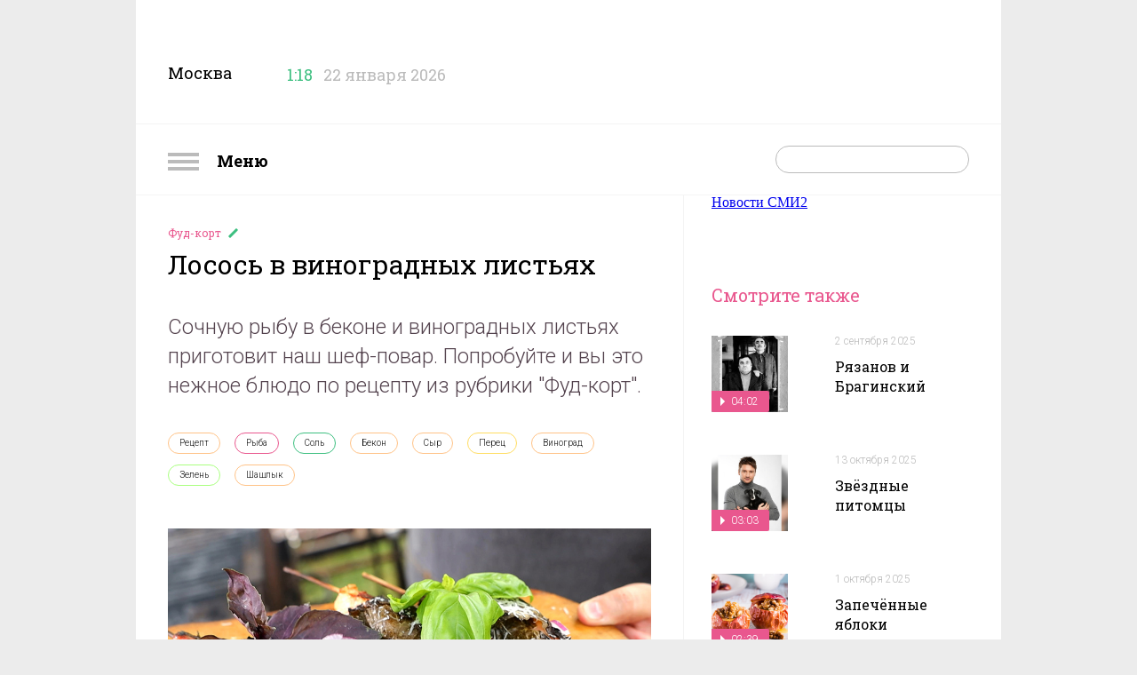

--- FILE ---
content_type: text/html; charset=utf-8
request_url: https://nastroenie.tv/episode/189903
body_size: 11282
content:
<!DOCTYPE html>
<html prefix="og: http://ogp.me/ns#
              video: http://ogp.me/ns/video#
              ya: http://webmaster.yandex.ru/vocabularies/" >
<head>
    <meta charset="utf-8">
    <title>Лосось в виноградных листьях : Включи настроение</title>    <meta name="viewport" content="width=device-width, initial-scale=1.0, maximum-scale=1.0, user-scalable=no">
    <meta name="yandex-verification" content="5c1a83344b054200" />
    <link rel="shortcut icon" href="//static.nastroenie.tv/i/favicon.ico" type="image/x-icon">
    <link rel="apple-touch-icon" href="//static.nastroenie.tv/i/apple-touch-icon-152.png">
    <link rel="apple-touch-icon" sizes="76x76" href="//static.nastroenie.tv/i/apple-touch-icon-76.png">
    <link rel="apple-touch-icon" sizes="120x120" href="//static.nastroenie.tv/i/apple-touch-icon-120.png">
    <link rel="apple-touch-icon" sizes="152x152" href="//static.nastroenie.tv/i/apple-touch-icon-152.png">
    <link href="//fonts.googleapis.com/css?family=Roboto+Slab:400,700,300,100&subset=latin,cyrillic-ext" rel="stylesheet" type="text/css">
    <link href="//fonts.googleapis.com/css?family=Roboto:400,300,700&subset=latin,cyrillic-ext" rel="stylesheet" type="text/css">
    <link href="//static.nastroenie.tv/css/main.css?v=3.5" rel="stylesheet">
    <script src="//static.nastroenie.tv/js/afrsasync.js"></script>
    <script src="//static.nastroenie.tv/js/adfox.asyn.code.scroll.js"></script>

	    
    <meta name="keywords" content="Рецепт,Рыба,Соль,Бекон,Сыр,Перец,Виноград,Зелень,Шашлык," >
<meta name="description" content="Сочную рыбу в беконе и виноградных листьях приготовит наш шеф-повар. Попробуйте и вы это нежное блюдо по рецепту из рубрики &quot;Фуд-корт&quot;." >
<meta property="og:site_name" content="nastroenie.tv" >
<meta property="og:url" content="https://nastroenie.tv/episode/189903" >
<meta property="og:title" content="Лосось в виноградных листьях" >
<meta property="og:description" content="Сочную рыбу в беконе и виноградных листьях приготовит наш шеф-повар. Попробуйте и вы это нежное блюдо по рецепту из рубрики &quot;Фуд-корт&quot;." >
<meta property="og:image" content="https://cdn.tvc.ru/pictures/mood/bw/760/47.jpg" >
<meta name="twitter:card" content="summary" >
<meta name="twitter:title" content="Лосось в виноградных листьях" >
<meta name="twitter:description" content="Сочную рыбу в беконе и виноградных листьях приготовит наш шеф-повар. Попробуйте и вы это нежное блюдо по рецепту из рубрики &quot;Фуд-корт&quot;." >
<meta name="twitter:image" content="https://cdn.tvc.ru/pictures/mood/bw/760/47.jpg" >
<meta property="og:type" content="website" >
	
    <script>window.yaContextCb = window.yaContextCb || []</script>
    <script src="https://yandex.ru/ads/system/context.js" async></script>
</head>
<style>.b-content-body{background:#fff;}</style>

<body class="g-hidden__x g-inner-bg">

<div class="b-menu">
    <h2 class="b-menu__header">
        <a class="show-menu" href="#">
            <i class="icon"></i>
            Меню
        </a>
    </h2>
    <ul class="b-menu__list">
                <li class="b-menu__item">
            <a class="link" href="/menu/123">
              Астропрогноз            </a>
        </li>
                <li class="b-menu__item">
            <a class="link" href="/menu/38">
              Без всякой химии            </a>
        </li>
                <li class="b-menu__item">
            <a class="link" href="/menu/97">
              Быстрая зарядка            </a>
        </li>
                <li class="b-menu__item">
            <a class="link" href="/menu/110">
              В лучших традициях            </a>
        </li>
                <li class="b-menu__item">
            <a class="link" href="/menu/43">
              Важно знать            </a>
        </li>
                <li class="b-menu__item">
            <a class="link" href="/menu/118">
              Вероятно, факт            </a>
        </li>
                <li class="b-menu__item">
            <a class="link" href="/menu/71">
              Главный экспонат            </a>
        </li>
                <li class="b-menu__item">
            <a class="link" href="/menu/69">
              Гороскоп настроения            </a>
        </li>
                <li class="b-menu__item">
            <a class="link" href="/menu/125">
              Двойной успех            </a>
        </li>
                <li class="b-menu__item">
            <a class="link" href="/menu/107">
              Достать звезду            </a>
        </li>
                <li class="b-menu__item">
            <a class="link" href="/menu/131">
              Драгоценная история            </a>
        </li>
                <li class="b-menu__item">
            <a class="link" href="/menu/89">
              Еда с историей            </a>
        </li>
                <li class="b-menu__item">
            <a class="link" href="/menu/124">
              Женщина за рулём            </a>
        </li>
                <li class="b-menu__item">
            <a class="link" href="/menu/121">
              Жизнь замечательных вещей            </a>
        </li>
                <li class="b-menu__item">
            <a class="link" href="/menu/130">
              Жизнь замечательных зверей            </a>
        </li>
                <li class="b-menu__item">
            <a class="link" href="/menu/72">
              Жизнь ПП            </a>
        </li>
                <li class="b-menu__item">
            <a class="link" href="/menu/112">
              Звёздные истории            </a>
        </li>
                <li class="b-menu__item">
            <a class="link" href="/menu/76">
              Звёздный развод            </a>
        </li>
                <li class="b-menu__item">
            <a class="link" href="/menu/20">
              Звёздный рейтинг            </a>
        </li>
                <li class="b-menu__item">
            <a class="link" href="/menu/120">
              Звёздный тренд            </a>
        </li>
                <li class="b-menu__item">
            <a class="link" href="/menu/126">
              Звездопад            </a>
        </li>
                <li class="b-menu__item">
            <a class="link" href="/menu/127">
              Звёзды в сети            </a>
        </li>
                <li class="b-menu__item">
            <a class="link" href="/menu/129">
              Зоошпаргалка            </a>
        </li>
                <li class="b-menu__item">
            <a class="link" href="/menu/81">
              Кинодетали            </a>
        </li>
                <li class="b-menu__item">
            <a class="link" href="/menu/84">
              Крупным планом            </a>
        </li>
                <li class="b-menu__item">
            <a class="link" href="/menu/122">
              Курьёз-экспресс            </a>
        </li>
                <li class="b-menu__item">
            <a class="link" href="/menu/103">
              Личное дело            </a>
        </li>
                <li class="b-menu__item">
            <a class="link" href="/menu/22">
              Люди настроения            </a>
        </li>
                <li class="b-menu__item">
            <a class="link" href="/menu/92">
              Маршрут построен            </a>
        </li>
                <li class="b-menu__item">
            <a class="link" href="/menu/106">
              Мелким шрифтом            </a>
        </li>
                <li class="b-menu__item">
            <a class="link" href="/menu/114">
              Москва: история успеха            </a>
        </li>
                <li class="b-menu__item">
            <a class="link" href="/menu/36">
              Найди друга            </a>
        </li>
                <li class="b-menu__item">
            <a class="link" href="/menu/11">
              Настройся на здоровье            </a>
        </li>
                <li class="b-menu__item">
            <a class="link" href="/menu/128">
              Номер 1            </a>
        </li>
                <li class="b-menu__item">
            <a class="link" href="/menu/90">
              По кадрам            </a>
        </li>
                <li class="b-menu__item">
            <a class="link" href="/menu/8">
              Полезная экономика            </a>
        </li>
                <li class="b-menu__item">
            <a class="link" href="/menu/21">
              Популярная наука            </a>
        </li>
                <li class="b-menu__item">
            <a class="link" href="/menu/35">
              Проверка слуха            </a>
        </li>
                <li class="b-menu__item">
            <a class="link" href="/menu/70">
              Ретрокалендарь            </a>
        </li>
                <li class="b-menu__item">
            <a class="link" href="/menu/117">
              Смехозарядка            </a>
        </li>
                <li class="b-menu__item">
            <a class="link" href="/menu/105">
              Советы с настроением            </a>
        </li>
                <li class="b-menu__item">
            <a class="link" href="/menu/119">
              Сов. несекретно            </a>
        </li>
                <li class="b-menu__item">
            <a class="link" href="/menu/108">
              Топ настроения            </a>
        </li>
                <li class="b-menu__item">
            <a class="link" href="/menu/27">
              Удачное настроение            </a>
        </li>
                <li class="b-menu__item">
            <a class="link" href="/menu/67">
              Фуд-корт            </a>
        </li>
                <li class="b-menu__item">
            <a class="link" href="/menu/52">
              Хит-просвет            </a>
        </li>
                <li class="b-menu__item">
            <a class="link" href="/menu/58">
              Шпаргалка            </a>
        </li>
                <li class="b-menu__item">
            <a class="link" href="/menu/115">
              ЭДАС – природный доктор для всей семьи            </a>
        </li>
                <li class="b-menu__item">
            <a class="link" href="/menu/16">
              Эксперты            </a>
        </li>
                <li class="b-menu__item">
            <a class="link" href="/menu/10">
              Это интересно            </a>
        </li>
            </ul>
</div>
<!--AdFox START-->
<!--tvc.ru-->
<!--Площадка: nastroenie.tv / * / *-->
<!--Тип баннера: Брендинг-->
<!--Расположение: верх страницы-->
<div id="adfox_15027994471343118"></div>
<script>
try {
    window.yaContextCb.push(()=>{
        Ya.adfoxCode.createAdaptive({
            ownerId: 220018,
            containerId: 'adfox_15027994471343118',
            params: {
                pp: 'g',
                ps: 'ccoj',
                p2: 'evrj'
            }
        }, ['desktop', 'tablet', 'phone'], {
            tabletWidth: 830,
            phoneWidth: 480,
            isAutoReloads: false
        })
    })
} catch (e) {
  console.error('try...catch: ' + e);
}
</script>

<div class="g-wide-banner top">
<!--AdFox START-->
<!--tvc.ru-->
<!--Площадка: nastroenie.tv / * / *-->
<!--Тип баннера: 1280*140-->
<!--Расположение: верх страницы-->
<div id="adfox_175922986545621321"></div>
<script>
try {
    window.yaContextCb.push(()=>{
        Ya.adfoxCode.createAdaptive({
            ownerId: 220018,
            containerId: 'adfox_175922986545621321',
            params: {
                pp: 'g',
                ps: 'ccoj',
                p2: 'jgvo'
            }
        }, ['desktop', 'tablet', 'phone'], {
            tabletWidth: 830,
            phoneWidth: 480,
            isAutoReloads: false
        })
    })
} catch (e) {
  console.error('try...catch: ' + e);
}
</script>
</div>
</div>

<div class="g-page-wrapper">

<!-- page-header -->
<div class="b-page-header">
    <div class="b-page-header__info">
        <span class="title">Москва</span>
        <span class="time" data-time="1769033881">
            <i class="icon"></i>
            <span class="clock">1:18</span>
        </span>
        <span class="date">22 января 2026</span>
    </div>
    <div class="b-page-header__soc">
        <a class="soc soc-vk" href="https://vk.com/nastroenietvc" target="_blank"></a>
        <a class="soc soc-ok" href="https://ok.ru/nastroenietvc" target="_blank"></a>
    </div>
    <div class="b-page-header__logo">
        <a class="logo" href="/"></a>
				
    </div>
    <div class="g-clear__all"></div>

</div>
<!-- /page-header -->
<!-- page_nav -->
<div class="b-nav">
    <div class="b-nav__menu">
        <a class="show-menu" href="#">
            <i class="icon"></i>
            Меню
        </a>
    </div>
    <div class="b-nav__search">
        <form action="/search" method="get">
            <span class="text-field">
                <input type="text" id="search-request" name="q" placeholder="">
                <input type="submit" value="">
            </span>
        </form>
    </div>
    <div class="b-nav__list">
        <a class="link" href="/page/about">О программе</a>
        <a class="link" href="/persons">Персоны</a>
        <a class="link" href="/page/contacts">Контакты</a>
        <a class="link" href="/page/reklama">Реклама</a>
    </div>
    <div class="g-clear__all"></div>
</div>
<!-- /page_nav -->

<!--AdFox START-->
<!--tvc.ru-->
<!--Площадка: nastroenie.tv / * / *-->
<!--Тип баннера: Брендинг-->
<!--Расположение: середина страницы-->
<div id="adfox_150279947098029160"></div>
<script>
try {
    window.yaContextCb.push(()=>{
        Ya.adfoxCode.createAdaptive({
            ownerId: 220018,
            containerId: 'adfox_150279947098029160',
            params: {
                pp: 'h',
                ps: 'ccoj',
                p2: 'evrj'
            }
        }, ['desktop', 'tablet', 'phone'], {
            tabletWidth: 830,
            phoneWidth: 480,
            isAutoReloads: false
        })
    })
} catch (e) {
  console.error('try...catch: ' + e);
}
</script>
<div class="b-content b-content--inner">
<div class="b-content__wrapper">

    <!-- article_body -->
    <div class="b-content-body" itemscope itemtype="http://schema.org/VideoObject">
        <meta itemprop="datePublished" content="2021-08-11T06:46:00+0300">
        <div class="b-article">
            <div class="b-article__header">
                <h4 class="rubric">
                    <a href="/menu/67">
                      Фуд-корт                    </a>
                </h4>
                <h2 class="header" itemprop="name">Лосось в виноградных листьях</h2>
            </div>
            <div class="b-article__anons">
                <div class="article-label">Анонс</div>
				                <div class="article-body" itemprop="description">Сочную рыбу в беконе и виноградных листьях приготовит наш шеф-повар. Попробуйте и вы это нежное блюдо по рецепту из рубрики &quot;Фуд-корт&quot;.</div>
                <div class="g-clear__all"></div>
            </div>
            <div class="b-article__tags">
                <div class="article-label">Связанные теги</div>
                <div class="article-body">
                                      <a class="tag rubric-7" href="/tag/12">
                      Рецепт                    </a>
                                      <a class="tag rubric-3" href="/tag/75">
                      Рыба                    </a>
                                      <a class="tag rubric-9" href="/tag/293">
                      Соль                    </a>
                                      <a class="tag rubric-7" href="/tag/307">
                      Бекон                    </a>
                                      <a class="tag rubric-7" href="/tag/438">
                      Сыр                    </a>
                                      <a class="tag rubric-2" href="/tag/445">
                      Перец                    </a>
                                      <a class="tag rubric-7" href="/tag/569">
                      Виноград                    </a>
                                      <a class="tag rubric-5" href="/tag/640">
                      Зелень                    </a>
                                      <a class="tag rubric-7" href="/tag/927">
                      Шашлык                    </a>
                                  </div>
                <div class="g-clear__all"></div>
            </div>


            <div class="b-article__player">
                                <div class="item">
                
									<a class="video" itemprop="url" href="/video/iframe/id/189903/isPlay/true/?acc_video_id=/episode/189903">
                        <img src="https://cdn.tvc.ru/pictures/mood/bw/760/47.jpg" itemprop="thumbnailUrl">
                        <span class="label_main-video">
                                                    03:23                                                </span>
                    </a>
                    <span class="video-player">
                        <iframe webkitallowfullscreen="true" mozallowfullscreen="true" allowfullscreen="true" src="/video/iframe/id/189903/isPlay/false/?acc_video_id=/episode/189903" itemprop="embedUrl" frameborder="0" scrolling="no"></iframe>
                    </span>
				
                    <link itemprop="thumbnail" href="https://cdn.tvc.ru/pictures/mood/bw/760/47.jpg">
                    <meta itemprop="duration" content="03:23">
                    <meta itemprop="uploadDate" content="2021-08-11T06:46:00+0300">
                    <meta itemprop="isFamilyFriendly " content="false">
                                </div>
                            </div>

            <div class="b-article__slider">
                <div class="article-label">
                  11 августа 2021                </div>
                <div class="article-body">
                    <div class="slider-list">
                                                <div class="slider-item" data-slide="0">
                            <img src="https://cdn.tvc.ru/pictures/mood/sw/760/47.jpg">
                                                          <span class="label-min"></span>
                                                    </div>
                                            </div>
                </div>
                <div class="g-clear__all"></div>
            </div>

            <div class="b-article__banner">
				<!--AdFox START-->
<!--tvc.ru-->
<!--Площадка: nastroenie.tv / * / *-->
<!--Тип баннера: 906*400-->
<!--Расположение: середина страницы-->
<div id="adfox_150279997620587880"></div>
<script>
try {
    window.yaContextCb.push(()=>{
        Ya.adfoxCode.createAdaptive({
            ownerId: 220018,
            containerId: 'adfox_150279997620587880',
            params: {
                pp: 'h',
                ps: 'ccoj',
                p2: 'ffge'
            }
        }, ['desktop', 'tablet', 'phone'], {
            tabletWidth: 830,
            phoneWidth: 480,
            isAutoReloads: false
        })
    })
} catch (e) {
  console.error('try...catch: ' + e);
}
</script>            </div>

            <div class="b-article__text">
                            <div class="article-label"></div>
                <div class="article-body" itemprop="caption">
                                	<div class="article-part "><p id="inpage"></p></div>
                                </div>
                <div class="g-clear__all"></div>
            </div>
                        <div class="b-article__share">
                <div class="article-label">Поделиться</div>
                <div class="article-body">
					<script async src="https://yastatic.net/es5-shims/0.0.2/es5-shims.min.js" charset="utf-8"></script>
					<script async src="https://yastatic.net/share2/share.js"></script>
					<div class="ya-share2" data-curtain data-shape="round" data-services="vkontakte,odnoklassniki"></div>
                </div>
                <div class="g-clear__all"></div>
            </div>
        </div>

    </div>
    <!-- /article_body -->

    <!-- aside -->
    <div class="b-content-aside">
            <!--AdFox START-->
<!--tvc.ru-->
<!--Площадка: nastroenie.tv / * / *-->
<!--Тип баннера: 300*300-->
<!--Расположение: верх страницы-->
<div id="adfox_150280000634076448"></div>
<script>
try {
    window.yaContextCb.push(()=>{
        Ya.adfoxCode.createAdaptive({
            ownerId: 220018,
            containerId: 'adfox_150280000634076448',
            params: {
                pp: 'g',
                ps: 'ccoj',
                p2: 'fgvh'
            }
        }, ['desktop', 'tablet', 'phone'], {
            tabletWidth: 830,
            phoneWidth: 480,
            isAutoReloads: false
        })
    })
} catch (e) {
  console.error('try...catch: ' + e);
}
</script>

<div class="item banner" style="padding-top:50px">
	<div class="b-banner">
	<!--AdFox START-->
<!--tvc.ru-->
<!--Площадка: nastroenie.tv / * / *-->
<!--Тип баннера: 290*600-->
<!--Расположение: верх страницы-->
<div id="adfox_16285050810592064"></div>
<script>
try {
    window.yaContextCb.push(()=>{
        Ya.adfoxCode.createAdaptive({
            ownerId: 220018,
            containerId: 'adfox_16285050810592064',
            params: {
                pp: 'g',
                ps: 'ccoj',
                p2: 'hhsl'
            }
        }, ['desktop', 'tablet', 'phone'], {
            tabletWidth: 830,
            phoneWidth: 480,
            isAutoReloads: false
        })
    })
} catch (e) {
  console.error('try...catch: ' + e);
}
</script>	</div>
</div>
<h2 class="b-content-aside__header">Смотрите также</h2>
<ul class="b-content-aside__list">

        
            
        <li class="item">
            <div class="picture">
                <a href="/episode/284642">
                    <img src="https://cdn.tvc.ru/pictures/mood/p/116/161.jpg">
                                        <span class="label">
                      04:02                    </span>
                                    </a>
            </div>
            <div class="info">
                <p class="date">
                  <a href="/episode/284642">
                    2 сентября 2025                  </a>
                </p>
                <h4 class="title">
                  <a href="/episode/284642">
                    Рязанов и Брагинский                  </a>
                </h4>
            </div>
            <div class="g-clear__all"></div>
        </li>

            
        <li class="item">
            <div class="picture">
                <a href="/episode/287453">
                    <img src="https://cdn.tvc.ru/pictures/mood/p/117/096.jpg">
                                        <span class="label">
                      03:03                    </span>
                                    </a>
            </div>
            <div class="info">
                <p class="date">
                  <a href="/episode/287453">
                    13 октября 2025                  </a>
                </p>
                <h4 class="title">
                  <a href="/episode/287453">
                    Звёздные питомцы                  </a>
                </h4>
            </div>
            <div class="g-clear__all"></div>
        </li>

            
        <li class="item">
            <div class="picture">
                <a href="/episode/286633">
                    <img src="https://cdn.tvc.ru/pictures/mood/p/116/850.jpg">
                                        <span class="label">
                      02:39                    </span>
                                    </a>
            </div>
            <div class="info">
                <p class="date">
                  <a href="/episode/286633">
                    1 октября 2025                  </a>
                </p>
                <h4 class="title">
                  <a href="/episode/286633">
                    Запечённые яблоки                  </a>
                </h4>
            </div>
            <div class="g-clear__all"></div>
        </li>

            
        <li class="item">
            <div class="picture">
                <a href="/episode/268834">
                    <img src="https://cdn.tvc.ru/pictures/mood/p/110/835.jpg">
                                        <span class="label">
                      04:03                    </span>
                                    </a>
            </div>
            <div class="info">
                <p class="date">
                  <a href="/episode/268834">
                    25 декабря 2024                  </a>
                </p>
                <h4 class="title">
                  <a href="/episode/268834">
                    Сказочные кинодетали                  </a>
                </h4>
            </div>
            <div class="g-clear__all"></div>
        </li>

            
        <li class="item">
            <div class="picture">
                <a href="/episode/288673">
                    <img src="https://cdn.tvc.ru/pictures/mood/p/117/528.jpg">
                                        <span class="label">
                      03:17                    </span>
                                    </a>
            </div>
            <div class="info">
                <p class="date">
                  <a href="/episode/288673">
                    30 октября 2025                  </a>
                </p>
                <h4 class="title">
                  <a href="/episode/288673">
                    Русский театр                  </a>
                </h4>
            </div>
            <div class="g-clear__all"></div>
        </li>

            
        <li class="item">
            <div class="picture">
                <a href="/episode/221434">
                    <img src="https://cdn.tvc.ru/pictures/mood/p/912/87.jpg">
                                        <span class="label">
                      03:13                    </span>
                                    </a>
            </div>
            <div class="info">
                <p class="date">
                  <a href="/episode/221434">
                    20 августа 2025                  </a>
                </p>
                <h4 class="title">
                  <a href="/episode/221434">
                    Звёздный развод Муслима Магомаева                  </a>
                </h4>
            </div>
            <div class="g-clear__all"></div>
        </li>

            
        <li class="item">
            <div class="picture">
                <a href="/episode/287657">
                    <img src="https://cdn.tvc.ru/pictures/mood/p/117/214.jpg">
                                        <span class="label">
                      03:09                    </span>
                                    </a>
            </div>
            <div class="info">
                <p class="date">
                  <a href="/episode/287657">
                    16 октября 2025                  </a>
                </p>
                <h4 class="title">
                  <a href="/episode/287657">
                    Звёздный тренд от Юлии Высоцкой                  </a>
                </h4>
            </div>
            <div class="g-clear__all"></div>
        </li>

    
    <li class="item banner"><div class="b-banner">
<!--AdFox START-->
<!--tvc.ru-->
<!--Площадка: nastroenie.tv / * / *-->
<!--Тип баннера: 240*400-->
<!--Расположение: середина страницы-->
<div id="adfox_150279938345884201"></div>
<script>
try {
    window.yaContextCb.push(()=>{
        Ya.adfoxCode.createAdaptive({
            ownerId: 220018,
            containerId: 'adfox_150279938345884201',
            params: {
                pp: 'h',
                ps: 'ccoj',
                p2: 'evpt'
            }
        }, ['desktop', 'tablet', 'phone'], {
            tabletWidth: 830,
            phoneWidth: 480,
            isAutoReloads: false
        })
    })
} catch (e) {
  console.error('try...catch: ' + e);
}
</script>
</div></li>

</ul>    </div>
    <!-- /aside -->

    <div class="g-clear__all"></div>

<div class="g-wide-banner">
	<!--AdFox START-->
<!--tvc.ru-->
<!--Площадка: nastroenie.tv / * / *-->
<!--Тип баннера: 1280*140-->
<!--Расположение: середина страницы-->
<div id="adfox_175922298825361321"></div>
<script>
try {
    window.yaContextCb.push(()=>{
        Ya.adfoxCode.createAdaptive({
            ownerId: 220018,
           containerId: 'adfox_175922298825361321',
            params: {
                pp: 'h',
                ps: 'ccoj',
                p2: 'jgvo'
            }
        }, ['desktop', 'tablet', 'phone'], {
            tabletWidth: 830,
            phoneWidth: 480,
            isAutoReloads: false
        })
    })
} catch (e) {
  console.error('try...catch: ' + e);
}
</script>
</div>

<style>
.rambler_news {width: 1280px; text-align:center; margin-left: 35px; margin-top: 20px;}
.rambler_header {display: block; text-align: left;margin-bottom: 10px; font-size: 20px; font-weight: bold;font-family:Arial,san-serif;}
.rabmler_block {margin:0px;padding:0px;}
.rambler_item_wrapper {display: inline-block;float:left;}
.rambler_item {width: 256px; display:inline-block;}
.rambler_item a.rambler_img {display: block; width: 238px;height: 178px;overflow: hidden;margin:10px 0px;padding:0px;}
.rambler_item a.rambler_title{width: 230px; color: #000000; display: block; vertical-align: top;font-size: 15px; text-align: center; line-height: 20px;font-family:Arial,san-serif; text-decoration: none; overflow: hidden;margin-left: 10px;}
</style>
</head>
<body>
<div class="rambler_news">
    <div class="rambler_block">
<!--AdFox START-->
<!--sup-com-->
<!--Площадка: Marketing Partners / main / nastroenie.tv-->
<!--Категория: Rambler-->
<!--Тип баннера: Тизер1-->
<!-- ________________________AdFox Asynchronous code START__________________________ -->
<script type="text/javascript">
<!--
try {
if (typeof(pr) == 'undefined') { var pr = Math.floor(Math.random() * 4294967295) + 1; }
if (typeof(document.referrer) != 'undefined') {
  if (typeof(afReferrer) == 'undefined') {
    afReferrer = encodeURIComponent(document.referrer);
  }
} else {
  afReferrer = '';
}
var addate = new Date();

var scrheight = '', scrwidth = '';
if (self.screen) {
scrwidth = screen.width;
scrheight = screen.height;
} else if (self.java) {
var jkit = java.awt.Toolkit.getDefaultToolkit();
var scrsize = jkit.getScreenSize();
scrwidth = scrsize.width;
scrheight = scrsize.height;
}

var dl = encodeURIComponent(document.location);
var pr1 = Math.floor(Math.random() * 4294967295) + 1;

document.write('<div class="rambler_item_wrapper" id="AdFox_banner_'+pr1+'"><\/div>');
document.write('<div style="visibility:hidden; position:absolute;"><iframe id="AdFox_iframe_'+pr1+'" width=1 height=1 marginwidth=0 marginheight=0 scrolling=no frameborder=0><\/iframe><\/div>');

AdFox_Scroll(pr1,'//ads.adfox.ru/171817/prepareCode?p1=btmqi&amp;p2=exqr&amp;pct=b&amp;pfc=a&amp;pfb=a&amp;plp=a&amp;pli=a&amp;pop=a&amp;pr=' + pr +'&amp;pt=b&amp;pd=' + addate.getDate() + '&amp;pw=' + addate.getDay() + '&amp;pv=' + addate.getHours() + '&amp;prr=' + afReferrer + '&amp;puid1=&amp;puid2=&amp;puid3=&amp;puid4=&amp;puid5=&amp;puid6=&amp;puid7=&amp;puid8=&amp;puid9=&amp;puid10=&amp;puid11=&amp;puid12=&amp;puid13=&amp;puid14=&amp;puid15=&amp;puid16=&amp;puid17=&amp;puid18=&amp;puid19=&amp;puid20=&amp;puid21=&amp;puid22=&amp;puid23=&amp;puid24=&amp;puid25=&amp;puid26=&amp;puid27=&amp;puid28=&amp;puid29=&amp;puid30=&amp;puid31=&amp;puid32=&amp;puid33=&amp;puid34=&amp;puid35=&amp;puid36=&amp;puid37=&amp;puid38=&amp;puid39=&amp;puid40=&amp;puid41=&amp;puid42=&amp;puid43=&amp;puid44=&amp;puid45=&amp;puid46=&amp;puid47=&amp;puid48=&amp;puid49=&amp;puid50=&amp;puid51=&amp;puid52=&amp;puid53=&amp;puid54=&amp;pdw=' + scrwidth + '&amp;pdh=' + scrheight + '&amp;random=342483986&amp;dl='+dl+'&amp;pr1='+pr1);
} catch (e) {
  console.error('try...catch: ' + e);
}
// -->
</script>
<!-- _________________________AdFox Asynchronous code END___________________________ -->

<!--AdFox START-->
<!--sup-com-->
<!--Площадка: Marketing Partners / main / nastroenie.tv-->
<!--Категория: Rambler-->
<!--Тип баннера: Тизер2-->
<!-- ________________________AdFox Asynchronous code START__________________________ -->
<script type="text/javascript">
<!--
try {
if (typeof(pr) == 'undefined') { var pr = Math.floor(Math.random() * 4294967295) + 1; }
if (typeof(document.referrer) != 'undefined') {
  if (typeof(afReferrer) == 'undefined') {
    afReferrer = encodeURIComponent(document.referrer);
  }
} else {
  afReferrer = '';
}
var addate = new Date();

var scrheight = '', scrwidth = '';
if (self.screen) {
scrwidth = screen.width;
scrheight = screen.height;
} else if (self.java) {
var jkit = java.awt.Toolkit.getDefaultToolkit();
var scrsize = jkit.getScreenSize();
scrwidth = scrsize.width;
scrheight = scrsize.height;
}

var dl = encodeURIComponent(document.location);
var pr1 = Math.floor(Math.random() * 4294967295) + 1;

document.write('<div class="rambler_item_wrapper" id="AdFox_banner_'+pr1+'"><\/div>');
document.write('<div style="visibility:hidden; position:absolute;"><iframe id="AdFox_iframe_'+pr1+'" width=1 height=1 marginwidth=0 marginheight=0 scrolling=no frameborder=0><\/iframe><\/div>');

AdFox_Scroll(pr1,'//ads.adfox.ru/171817/prepareCode?p1=btmqi&amp;p2=exqr&amp;pct=b&amp;pfc=a&amp;pfb=a&amp;plp=a&amp;pli=a&amp;pop=a&amp;pr=' + pr +'&amp;pt=b&amp;pd=' + addate.getDate() + '&amp;pw=' + addate.getDay() + '&amp;pv=' + addate.getHours() + '&amp;prr=' + afReferrer + '&amp;puid1=&amp;puid2=&amp;puid3=&amp;puid4=&amp;puid5=&amp;puid6=&amp;puid7=&amp;puid8=&amp;puid9=&amp;puid10=&amp;puid11=&amp;puid12=&amp;puid13=&amp;puid14=&amp;puid15=&amp;puid16=&amp;puid17=&amp;puid18=&amp;puid19=&amp;puid20=&amp;puid21=&amp;puid22=&amp;puid23=&amp;puid24=&amp;puid25=&amp;puid26=&amp;puid27=&amp;puid28=&amp;puid29=&amp;puid30=&amp;puid31=&amp;puid32=&amp;puid33=&amp;puid34=&amp;puid35=&amp;puid36=&amp;puid37=&amp;puid38=&amp;puid39=&amp;puid40=&amp;puid41=&amp;puid42=&amp;puid43=&amp;puid44=&amp;puid45=&amp;puid46=&amp;puid47=&amp;puid48=&amp;puid49=&amp;puid50=&amp;puid51=&amp;puid52=&amp;puid53=&amp;puid54=&amp;pdw=' + scrwidth + '&amp;pdh=' + scrheight + '&amp;random=342483986&amp;dl='+dl+'&amp;pr1='+pr1);
} catch (e) {
  console.error('try...catch: ' + e);
}
// -->
</script>
<!-- _________________________AdFox Asynchronous code END___________________________ -->

<!--AdFox START-->
<!--sup-com-->
<!--Площадка: Marketing Partners / main / nastroenie.tv-->
<!--Категория: Rambler-->
<!--Тип баннера: Тизер3-->
<!-- ________________________AdFox Asynchronous code START__________________________ -->
<script type="text/javascript">
<!--
try {
if (typeof(pr) == 'undefined') { var pr = Math.floor(Math.random() * 4294967295) + 1; }
if (typeof(document.referrer) != 'undefined') {
  if (typeof(afReferrer) == 'undefined') {
    afReferrer = encodeURIComponent(document.referrer);
  }
} else {
  afReferrer = '';
}
var addate = new Date();

var scrheight = '', scrwidth = '';
if (self.screen) {
scrwidth = screen.width;
scrheight = screen.height;
} else if (self.java) {
var jkit = java.awt.Toolkit.getDefaultToolkit();
var scrsize = jkit.getScreenSize();
scrwidth = scrsize.width;
scrheight = scrsize.height;
}

var dl = encodeURIComponent(document.location);
var pr1 = Math.floor(Math.random() * 4294967295) + 1;

document.write('<div class="rambler_item_wrapper" id="AdFox_banner_'+pr1+'"><\/div>');
document.write('<div style="visibility:hidden; position:absolute;"><iframe id="AdFox_iframe_'+pr1+'" width=1 height=1 marginwidth=0 marginheight=0 scrolling=no frameborder=0><\/iframe><\/div>');

AdFox_Scroll(pr1,'//ads.adfox.ru/171817/prepareCode?p1=btmqi&amp;p2=exqr&amp;pct=b&amp;pfc=a&amp;pfb=a&amp;plp=a&amp;pli=a&amp;pop=a&amp;pr=' + pr +'&amp;pt=b&amp;pd=' + addate.getDate() + '&amp;pw=' + addate.getDay() + '&amp;pv=' + addate.getHours() + '&amp;prr=' + afReferrer + '&amp;puid1=&amp;puid2=&amp;puid3=&amp;puid4=&amp;puid5=&amp;puid6=&amp;puid7=&amp;puid8=&amp;puid9=&amp;puid10=&amp;puid11=&amp;puid12=&amp;puid13=&amp;puid14=&amp;puid15=&amp;puid16=&amp;puid17=&amp;puid18=&amp;puid19=&amp;puid20=&amp;puid21=&amp;puid22=&amp;puid23=&amp;puid24=&amp;puid25=&amp;puid26=&amp;puid27=&amp;puid28=&amp;puid29=&amp;puid30=&amp;puid31=&amp;puid32=&amp;puid33=&amp;puid34=&amp;puid35=&amp;puid36=&amp;puid37=&amp;puid38=&amp;puid39=&amp;puid40=&amp;puid41=&amp;puid42=&amp;puid43=&amp;puid44=&amp;puid45=&amp;puid46=&amp;puid47=&amp;puid48=&amp;puid49=&amp;puid50=&amp;puid51=&amp;puid52=&amp;puid53=&amp;puid54=&amp;pdw=' + scrwidth + '&amp;pdh=' + scrheight + '&amp;random=342483986&amp;dl='+dl+'&amp;pr1='+pr1);
} catch (e) {
  console.error('try...catch: ' + e);
}
// -->
</script>
<!-- _________________________AdFox Asynchronous code END___________________________ -->

<!--AdFox START-->
<!--sup-com-->
<!--Площадка: Marketing Partners / main / nastroenie.tv-->
<!--Категория: Rambler-->
<!--Тип баннера: Тизер4-->
<!-- ________________________AdFox Asynchronous code START__________________________ -->
<script type="text/javascript">
<!--
try {
if (typeof(pr) == 'undefined') { var pr = Math.floor(Math.random() * 4294967295) + 1; }
if (typeof(document.referrer) != 'undefined') {
  if (typeof(afReferrer) == 'undefined') {
    afReferrer = encodeURIComponent(document.referrer);
  }
} else {
  afReferrer = '';
}
var addate = new Date();

var scrheight = '', scrwidth = '';
if (self.screen) {
scrwidth = screen.width;
scrheight = screen.height;
} else if (self.java) {
var jkit = java.awt.Toolkit.getDefaultToolkit();
var scrsize = jkit.getScreenSize();
scrwidth = scrsize.width;
scrheight = scrsize.height;
}

var dl = encodeURIComponent(document.location);
var pr1 = Math.floor(Math.random() * 4294967295) + 1;

document.write('<div class="rambler_item_wrapper"  id="AdFox_banner_'+pr1+'"><\/div>');
document.write('<div style="visibility:hidden; position:absolute;"><iframe id="AdFox_iframe_'+pr1+'" width=1 height=1 marginwidth=0 marginheight=0 scrolling=no frameborder=0><\/iframe><\/div>');

AdFox_Scroll(pr1,'//ads.adfox.ru/171817/prepareCode?p1=btmqi&amp;p2=exqr&amp;pct=b&amp;pfc=a&amp;pfb=a&amp;plp=a&amp;pli=a&amp;pop=a&amp;pr=' + pr +'&amp;pt=b&amp;pd=' + addate.getDate() + '&amp;pw=' + addate.getDay() + '&amp;pv=' + addate.getHours() + '&amp;prr=' + afReferrer + '&amp;puid1=&amp;puid2=&amp;puid3=&amp;puid4=&amp;puid5=&amp;puid6=&amp;puid7=&amp;puid8=&amp;puid9=&amp;puid10=&amp;puid11=&amp;puid12=&amp;puid13=&amp;puid14=&amp;puid15=&amp;puid16=&amp;puid17=&amp;puid18=&amp;puid19=&amp;puid20=&amp;puid21=&amp;puid22=&amp;puid23=&amp;puid24=&amp;puid25=&amp;puid26=&amp;puid27=&amp;puid28=&amp;puid29=&amp;puid30=&amp;puid31=&amp;puid32=&amp;puid33=&amp;puid34=&amp;puid35=&amp;puid36=&amp;puid37=&amp;puid38=&amp;puid39=&amp;puid40=&amp;puid41=&amp;puid42=&amp;puid43=&amp;puid44=&amp;puid45=&amp;puid46=&amp;puid47=&amp;puid48=&amp;puid49=&amp;puid50=&amp;puid51=&amp;puid52=&amp;puid53=&amp;puid54=&amp;pdw=' + scrwidth + '&amp;pdh=' + scrheight + '&amp;random=342483986&amp;dl='+dl+'&amp;pr1='+pr1);
} catch (e) {
  console.error('try...catch: ' + e);
}
// -->
</script>
<!-- _________________________AdFox Asynchronous code END___________________________ -->

<!--AdFox START-->
<!--sup-com-->
<!--Площадка: Marketing Partners / main / nastroenie.tv-->
<!--Категория: Rambler-->
<!--Тип баннера: Тизер5-->
<!-- ________________________AdFox Asynchronous code START__________________________ -->
<script type="text/javascript">
try {
<!--
if (typeof(pr) == 'undefined') { var pr = Math.floor(Math.random() * 4294967295) + 1; }
if (typeof(document.referrer) != 'undefined') {
  if (typeof(afReferrer) == 'undefined') {
    afReferrer = encodeURIComponent(document.referrer);
  }
} else {
  afReferrer = '';
}
var addate = new Date();

var scrheight = '', scrwidth = '';
if (self.screen) {
scrwidth = screen.width;
scrheight = screen.height;
} else if (self.java) {
var jkit = java.awt.Toolkit.getDefaultToolkit();
var scrsize = jkit.getScreenSize();
scrwidth = scrsize.width;
scrheight = scrsize.height;
}

var dl = encodeURIComponent(document.location);
var pr1 = Math.floor(Math.random() * 4294967295) + 1;

document.write('<div class="rambler_item_wrapper" id="AdFox_banner_'+pr1+'"><\/div>');
document.write('<div style="visibility:hidden; position:absolute;"><iframe id="AdFox_iframe_'+pr1+'" width=1 height=1 marginwidth=0 marginheight=0 scrolling=no frameborder=0><\/iframe><\/div>');

AdFox_Scroll(pr1,'//ads.adfox.ru/171817/prepareCode?p1=btmqi&amp;p2=exqr&amp;pct=b&amp;pfc=a&amp;pfb=a&amp;plp=a&amp;pli=a&amp;pop=a&amp;pr=' + pr +'&amp;pt=b&amp;pd=' + addate.getDate() + '&amp;pw=' + addate.getDay() + '&amp;pv=' + addate.getHours() + '&amp;prr=' + afReferrer + '&amp;puid1=&amp;puid2=&amp;puid3=&amp;puid4=&amp;puid5=&amp;puid6=&amp;puid7=&amp;puid8=&amp;puid9=&amp;puid10=&amp;puid11=&amp;puid12=&amp;puid13=&amp;puid14=&amp;puid15=&amp;puid16=&amp;puid17=&amp;puid18=&amp;puid19=&amp;puid20=&amp;puid21=&amp;puid22=&amp;puid23=&amp;puid24=&amp;puid25=&amp;puid26=&amp;puid27=&amp;puid28=&amp;puid29=&amp;puid30=&amp;puid31=&amp;puid32=&amp;puid33=&amp;puid34=&amp;puid35=&amp;puid36=&amp;puid37=&amp;puid38=&amp;puid39=&amp;puid40=&amp;puid41=&amp;puid42=&amp;puid43=&amp;puid44=&amp;puid45=&amp;puid46=&amp;puid47=&amp;puid48=&amp;puid49=&amp;puid50=&amp;puid51=&amp;puid52=&amp;puid53=&amp;puid54=&amp;pdw=' + scrwidth + '&amp;pdh=' + scrheight + '&amp;random=342483986&amp;dl='+dl+'&amp;pr1='+pr1);
// -->
} catch (e) {
  console.error('try...catch: ' + e);
}
</script>
<!-- _________________________AdFox Asynchronous code END___________________________ -->

    </div>
</div>

<div class="g-clear__all"></div>


</div>


<!-- Самое популярное -->
<div class="b-popular-list wrapped">
    <h2 class="b-popular-list__header">Интересные материалы</h2>
    <div class="b-popular-list__slider" id="popular-list-slider">



<div class="b-popular-list__item">
    <div class="picture">
        <a href="/episode/278841">
            <img src="https://cdn.tvc.ru/pictures/mood/p/114/290.jpg">
                        <span class="label">
              03:04            </span>
                    </a>
    </div>
    <div class="info">
                <h4 class="title">
          <a href="/episode/278841">
            Свинина с виноградом          </a>
        </h4>
    </div>
</div>



<div class="b-popular-list__item">
    <div class="picture">
        <a href="/episode/274414">
            <img src="https://cdn.tvc.ru/pictures/mood/p/112/835.jpg">
                        <span class="label">
              03:42            </span>
                    </a>
    </div>
    <div class="info">
                <h4 class="title">
          <a href="/episode/274414">
            Смёрреброд по-скандинавски          </a>
        </h4>
    </div>
</div>



<div class="b-popular-list__item">
    <div class="picture">
        <a href="/episode/272905">
            <img src="https://cdn.tvc.ru/pictures/mood/p/112/259.jpg">
                        <span class="label">
              03:30            </span>
                    </a>
    </div>
    <div class="info">
                <h4 class="title">
          <a href="/episode/272905">
            Тортилья с сёмгой и виноградом          </a>
        </h4>
    </div>
</div>



<div class="b-popular-list__item">
    <div class="picture">
        <a href="/episode/259173">
            <img src="https://cdn.tvc.ru/pictures/mood/p/107/074.jpg">
                        <span class="label">
              03:11            </span>
                    </a>
    </div>
    <div class="info">
                <h4 class="title">
          <a href="/episode/259173">
            Сэндвич с копчёным лососем          </a>
        </h4>
    </div>
</div>



<div class="b-popular-list__item">
    <div class="picture">
        <a href="/episode/259029">
            <img src="https://cdn.tvc.ru/pictures/mood/p/107/024.jpg">
                        <span class="label">
              03:12            </span>
                    </a>
    </div>
    <div class="info">
                <h4 class="title">
          <a href="/episode/259029">
            Свиные медальоны в беконе          </a>
        </h4>
    </div>
</div>



<div class="b-popular-list__item">
    <div class="picture">
        <a href="/episode/258049">
            <img src="https://cdn.tvc.ru/pictures/mood/p/106/648.jpg">
                        <span class="label">
              03:32            </span>
                    </a>
    </div>
    <div class="info">
                <h4 class="title">
          <a href="/episode/258049">
            Шаурма в конверте          </a>
        </h4>
    </div>
</div>



<div class="b-popular-list__item">
    <div class="picture">
        <a href="/episode/255686">
            <img src="https://cdn.tvc.ru/pictures/mood/p/105/720.jpg">
                        <span class="label">
              03:29            </span>
                    </a>
    </div>
    <div class="info">
                <h4 class="title">
          <a href="/episode/255686">
            Ролл с курицей, сыром и беконом          </a>
        </h4>
    </div>
</div>



<div class="b-popular-list__item">
    <div class="picture">
        <a href="/episode/255619">
            <img src="https://cdn.tvc.ru/pictures/mood/p/105/696.jpg">
                        <span class="label">
              03:13            </span>
                    </a>
    </div>
    <div class="info">
                <h4 class="title">
          <a href="/episode/255619">
            Мясной салат с виноградом          </a>
        </h4>
    </div>
</div>



<div class="b-popular-list__item">
    <div class="picture">
        <a href="/episode/248754">
            <img src="https://cdn.tvc.ru/pictures/mood/p/103/158.jpg">
                        <span class="label">
              03:20            </span>
                    </a>
    </div>
    <div class="info">
                <h4 class="title">
          <a href="/episode/248754">
            Рулет из лаваша с горбушей          </a>
        </h4>
    </div>
</div>



<div class="b-popular-list__item">
    <div class="picture">
        <a href="/episode/241772">
            <img src="https://cdn.tvc.ru/pictures/mood/p/100/559.jpg">
                        <span class="label">
              03:41            </span>
                    </a>
    </div>
    <div class="info">
                <h4 class="title">
          <a href="/episode/241772">
            Запеканка из цветной капусты с сыром          </a>
        </h4>
    </div>
</div>



<div class="b-popular-list__item">
    <div class="picture">
        <a href="/episode/240207">
            <img src="https://cdn.tvc.ru/pictures/mood/p/999/14.jpg">
                        <span class="label">
              03:50            </span>
                    </a>
    </div>
    <div class="info">
                <h4 class="title">
          <a href="/episode/240207">
            Рагу из шашлыка с овощами          </a>
        </h4>
    </div>
</div>



<div class="b-popular-list__item">
    <div class="picture">
        <a href="/episode/234110">
            <img src="https://cdn.tvc.ru/pictures/mood/p/971/61.jpg">
                        <span class="label">
              02:57            </span>
                    </a>
    </div>
    <div class="info">
                <h4 class="title">
          <a href="/episode/234110">
            Рыбные палочки ПП          </a>
        </h4>
    </div>
</div>



<div class="b-popular-list__item">
    <div class="picture">
        <a href="/episode/230318">
            <img src="https://cdn.tvc.ru/pictures/mood/p/954/27.jpg">
                        <span class="label">
              03:35            </span>
                    </a>
    </div>
    <div class="info">
                <h4 class="title">
          <a href="/episode/230318">
            Бургер с курицей          </a>
        </h4>
    </div>
</div>



<div class="b-popular-list__item">
    <div class="picture">
        <a href="/episode/226025">
            <img src="https://cdn.tvc.ru/pictures/mood/p/934/16.jpg">
                        <span class="label">
              03:43            </span>
                    </a>
    </div>
    <div class="info">
                <h4 class="title">
          <a href="/episode/226025">
            Шампиньоны с сыром          </a>
        </h4>
    </div>
</div>



<div class="b-popular-list__item">
    <div class="picture">
        <a href="/episode/224249">
            <img src="https://cdn.tvc.ru/pictures/mood/p/926/32.jpg">
                        <span class="label">
              03:23            </span>
                    </a>
    </div>
    <div class="info">
                <h4 class="title">
          <a href="/episode/224249">
            Рулет с беконом и грибами          </a>
        </h4>
    </div>
</div>



<div class="b-popular-list__item">
    <div class="picture">
        <a href="/episode/213613">
            <img src="https://cdn.tvc.ru/pictures/mood/p/873/90.jpg">
                        <span class="label">
              03:35            </span>
                    </a>
    </div>
    <div class="info">
                <h4 class="title">
          <a href="/episode/213613">
            Грибной рулет          </a>
        </h4>
    </div>
</div>



<div class="b-popular-list__item">
    <div class="picture">
        <a href="/episode/207612">
            <img src="https://cdn.tvc.ru/pictures/mood/p/846/16.jpg">
                        <span class="label">
              03:27            </span>
                    </a>
    </div>
    <div class="info">
                <h4 class="title">
          <a href="/episode/207612">
            Треска с креветками          </a>
        </h4>
    </div>
</div>



<div class="b-popular-list__item">
    <div class="picture">
        <a href="/episode/206446">
            <img src="https://cdn.tvc.ru/pictures/mood/p/843/00.jpg">
                        <span class="label">
              03:45            </span>
                    </a>
    </div>
    <div class="info">
                <h4 class="title">
          <a href="/episode/206446">
            Шаурма с форелью и креветками          </a>
        </h4>
    </div>
</div>



<div class="b-popular-list__item">
    <div class="picture">
        <a href="/episode/201709">
            <img src="https://cdn.tvc.ru/pictures/mood/p/818/79.jpg">
                        <span class="label">
              03:29            </span>
                    </a>
    </div>
    <div class="info">
                <h4 class="title">
          <a href="/episode/201709">
            Сэндвич с тунцом          </a>
        </h4>
    </div>
</div>



<div class="b-popular-list__item">
    <div class="picture">
        <a href="/episode/292088">
            <img src="https://cdn.tvc.ru/pictures/mood/p/118/671.jpg">
                        <span class="label">
              03:30            </span>
                    </a>
    </div>
    <div class="info">
                <h4 class="title">
          <a href="/episode/292088">
            Курица в багете          </a>
        </h4>
    </div>
</div>



<div class="b-popular-list__item">
    <div class="picture">
        <a href="/episode/291795">
            <img src="https://cdn.tvc.ru/pictures/mood/p/118/519.jpg">
                        <span class="label">
              03:40            </span>
                    </a>
    </div>
    <div class="info">
                <h4 class="title">
          <a href="/episode/291795">
            Свиной стейк с сыром и беконом          </a>
        </h4>
    </div>
</div>



<div class="b-popular-list__item">
    <div class="picture">
        <a href="/episode/291524">
            <img src="https://cdn.tvc.ru/pictures/mood/p/118/457.jpg">
                        <span class="label">
              03:10            </span>
                    </a>
    </div>
    <div class="info">
                <h4 class="title">
          <a href="/episode/291524">
            Шашлык из мясных шариков и овощей          </a>
        </h4>
    </div>
</div>



<div class="b-popular-list__item">
    <div class="picture">
        <a href="/episode/289758">
            <img src="https://cdn.tvc.ru/pictures/mood/p/117/808.jpg">
                        <span class="label">
              03:35            </span>
                    </a>
    </div>
    <div class="info">
                <h4 class="title">
          <a href="/episode/289758">
            Бутерброд с курицей и беконом          </a>
        </h4>
    </div>
</div>



<div class="b-popular-list__item">
    <div class="picture">
        <a href="/episode/288800">
            <img src="https://cdn.tvc.ru/pictures/mood/p/117/547.jpg">
                        <span class="label">
              03:04            </span>
                    </a>
    </div>
    <div class="info">
                <h4 class="title">
          <a href="/episode/288800">
            Салат по-сицилийски ПП          </a>
        </h4>
    </div>
</div>


</div></div>
<!-- /Самое популярное -->


<!-- Шахматные статьи -->

<ul class="b-anons-list--checkboard">

    
    <li class="b-anons-list__item">

                    
<div class="b-anons--small">
    <div class="picture">
        <a class="link" href="/episode/294046">
            <img src="https://cdn.tvc.ru/pictures/mood/p/119/110.jpg">
                        <span class="label">02:35</span>
                    </a>
    </div>
    <div class="info">
                <h4 class="title">
          <a href="/episode/294046">
            Легендарный танец от Игоря Моисеева          </a>
        </h4>
    </div>
    <p class="tags">
                  <a href="/menu/22" class="rubric-4">
            Люди настроения          </a>
          
    </p>
    <div class="g-clear__all"></div>
</div>        

        
        
                            
<div class="b-anons--big">
    <div class="picture">
        <a href="/episode/200033" class="link">
            <img src="https://cdn.tvc.ru/pictures/mood/b/119/138.jpg">
                        <span class="label">
              04:07            </span>
                    </a>
    </div>
    <div class="info">
                <h4 class="title">
           <a href="/episode/200033">
             Талантливый комик по прозвищу Божий Дар           </a>
        </h4>
        <p class="anons">
           <a href="/episode/200033">
              Трагедия в блокаду, съёмки у Сергея Бондарчука и приглашение в &quot;Комеди Франсез&quot;. 21 января 2020 года родился народный артист СССР Николай Трофимов.            </a>
        </p>
        <p class="tags">
                      <a href="/menu/84" class="rubric-4">
              Крупным планом            </a>
            
        </p>
    </div>
</div>            
        
    </li>

    
    <li class="b-anons-list__item">

                    
<div class="b-anons--big">
    <div class="picture">
        <a href="/episode/294044" class="link">
            <img src="https://cdn.tvc.ru/pictures/mood/b/119/129.jpg">
                        <span class="label">
              03:54            </span>
                    </a>
    </div>
    <div class="info">
                <h4 class="title">
           <a href="/episode/294044">
             Позитивные кинодетали           </a>
        </h4>
        <p class="anons">
           <a href="/episode/294044">
              Озорное драмеди о нежном возрасте и комедия, основанная на реальных событиях. Лучшие фильмы, чтобы встать с дивана и начать зажигать, – в рубрике &quot;Кинодетали&quot;.           </a>
        </p>
        <p class="tags">
                      <a href="/menu/81" class="rubric-5">
              Кинодетали            </a>
            
        </p>
    </div>
</div>        

        
        
                            
<div class="b-anons--small">
    <div class="picture">
        <a class="link" href="/episode/294033">
            <img src="https://cdn.tvc.ru/pictures/mood/p/119/108.jpg">
                        <span class="label">03:02</span>
                    </a>
    </div>
    <div class="info">
                <h4 class="title">
          <a href="/episode/294033">
            Первый автобус          </a>
        </h4>
    </div>
    <p class="tags">
                  <a href="/menu/128" class="rubric-4">
            Номер 1          </a>
          
    </p>
    <div class="g-clear__all"></div>
</div>            
        
    </li>

    
    <li class="b-anons-list__item">

                    
<div class="b-anons--small">
    <div class="picture">
        <a class="link" href="/episode/294038">
            <img src="https://cdn.tvc.ru/pictures/mood/p/119/130.jpg">
                        <span class="label">02:42</span>
                    </a>
    </div>
    <div class="info">
                <h4 class="title">
          <a href="/episode/294038">
            Экономика долгов          </a>
        </h4>
    </div>
    <p class="tags">
                  <a href="/menu/8" class="rubric-10">
            Полезная экономика          </a>
          
    </p>
    <div class="g-clear__all"></div>
</div>        

        
        
                            
<div class="b-anons--big">
    <div class="picture">
        <a href="/episode/294035" class="link">
            <img src="https://cdn.tvc.ru/pictures/mood/b/119/103.jpg">
                        <span class="label">
              01:45            </span>
                    </a>
    </div>
    <div class="info">
                <h4 class="title">
           <a href="/episode/294035">
             Ретрокалендарь: от Дня инженерных войск до создания Ботанического сада           </a>
        </h4>
        <p class="anons">
           <a href="/episode/294035">
              Чем отмечен этот день в истории? Пришло время заглянуть в &quot;Ретрокалендарь&quot;.           </a>
        </p>
        <p class="tags">
                      <a href="/menu/70" class="rubric-8">
              Ретрокалендарь            </a>
            
        </p>
    </div>
</div>            
        
    </li>

    
    <li class="b-anons-list__item">

                    
<div class="b-anons--big">
    <div class="picture">
        <a href="/episode/294036" class="link">
            <img src="https://cdn.tvc.ru/pictures/mood/b/119/109.jpg">
                        <span class="label">
              00:41            </span>
                    </a>
    </div>
    <div class="info">
                <h4 class="title">
           <a href="/episode/294036">
             Город в форме человеческой фигуры           </a>
        </h4>
        <p class="anons">
           <a href="/episode/294036">
              Где находится самый необычный город в мире? Когда там возникли первые поселения? И чем могут любоваться местные жители? Увидим в рубрике &quot;Вероятно, факт&quot;.           </a>
        </p>
        <p class="tags">
                      <a href="/menu/118" class="rubric-6">
              Вероятно, факт            </a>
            
        </p>
    </div>
</div>        

        
        
                            
<div class="b-anons--small">
    <div class="picture">
        <a class="link" href="/episode/294040">
            <img src="https://cdn.tvc.ru/pictures/mood/p/119/134.jpg">
                        <span class="label">05:46</span>
                    </a>
    </div>
    <div class="info">
                <h4 class="title">
          <a href="/episode/294040">
            Какое вы животное?          </a>
        </h4>
    </div>
    <p class="tags">
                  <a href="/menu/16" class="rubric-2">
            Эксперты          </a>
          
    </p>
    <div class="g-clear__all"></div>
</div>            
        
    </li>

      
    <li class="g-clear__all"></li>
</ul>

<!-- /Шахматные статьи -->


</div>




<div class="g-wide-banner footer" style="background:#fff;border-top:1px solid #F4F4F4;padding-top:15px">
<!--AdFox START-->
<!--tvc.ru-->
<!--Площадка: nastroenie.tv / * / *-->
<!--Тип баннера: 1280*140-->
<!--Расположение: низ страницы-->
<div id="adfox_175922997055741321"></div>
<script>
try {
    window.yaContextCb.push(()=>{
        Ya.adfoxCode.createAdaptive({
            ownerId: 220018,
            containerId: 'adfox_175922997055741321',
            params: {
                pp: 'i',
                ps: 'ccoj',
                p2: 'jgvo'
            }
        }, ['desktop', 'tablet', 'phone'], {
            tabletWidth: 830,
            phoneWidth: 480,
            isAutoReloads: false
        })
    })
} catch (e) {
  console.error('try...catch: ' + e);
}
</script>
</div>

<!--AdFox START-->
<!--tvc.ru-->
<!--Площадка: nastroenie.tv / * / *-->
<!--Тип баннера: Брендинг-->
<!--Расположение: низ страницы-->
<div id="adfox_15027994997317940"></div>
<script>
try {
    window.yaContextCb.push(()=>{
        Ya.adfoxCode.createAdaptive({
            ownerId: 220018,
            containerId: 'adfox_15027994997317940',
            params: {
                pp: 'i',
                ps: 'ccoj',
                p2: 'evrj'
            }
        }, ['desktop', 'tablet', 'phone'], {
            tabletWidth: 830,
            phoneWidth: 480,
            isAutoReloads: false
        })
    })
} catch (e) {
  console.error('try...catch: ' + e);
}
</script>
<div class="b-footer wrapped">
    <div class="b-footer__nav">
        <a href="/page/about">О программе</a>
        <a href="/persons">Персоны</a>
        <a href="/page/contacts">Контакты</a>
		<a href="/page/reklama">Реклама</a>
    </div>
    <div class="b-footer__break">
        <i class="icon"></i>
    </div>
    <div class="b-footer__info">
        <div class="copy">
            <i class="age-limit"></i>
            <p>© AO "ТВ Центр". Все права защищены. При использовании материалов гиперссылка на сайт <a href="/">nastroenie.tv</a> обязательна. На сайте могут демонстрироваться табачные изделия. Потребление табака вредит вашему здоровью.
            </p><br>
            <p><a href="//www.tvc.ru/feedback?ds=n" target="_blank">Форма обратной связи</a></p>
        </div>
        <div class="links">
            <a class="tvc" href="//www.tvc.ru/" target="_blank"></a>
        </div>
        <div class="g-clear__all"><br></div>
	 <!-- Yandex.Metrika counter -->
        <script type="text/javascript">
		try {
            (function (d, w, c) { (w[c] = w[c] || []).push(function() { try { w.yaCounter31228556 = new Ya.Metrika({ id:31228556, clickmap:true, trackLinks:true, accurateTrackBounce:true, webvisor:true }); } catch(e) { } }); var n = d.getElementsByTagName("script")[0], s = d.createElement("script"), f = function () { n.parentNode.insertBefore(s, n); }; s.type = "text/javascript"; s.async = true; s.src = "https://mc.yandex.ru/metrika/watch.js"; if (w.opera == "[object Opera]") { d.addEventListener("DOMContentLoaded", f, false); } else { f(); } })(document, window, "yandex_metrika_callbacks");
		} catch (e) {
		  console.error('try...catch: ' + e);
		}
		</script>
        <noscript>
        <div>
            <img src="https://mc.yandex.ru/watch/31228556" style="position:absolute; left:-9999px;" alt="" />
        </div>
        </noscript>
        <!-- /Yandex.Metrika counter -->

<!--LiveInternet counter--><script type="text/javascript">
		try {
document.write("<a href='//www.liveinternet.ru/click;TVCenter' "+
"target=_blank><img src='//counter.yadro.ru/hit;TVCenter?t44.6;r"+
escape(document.referrer)+((typeof(screen)=="undefined")?"":
";s"+screen.width+"*"+screen.height+"*"+(screen.colorDepth?
screen.colorDepth:screen.pixelDepth))+";u"+escape(document.URL)+
";h"+escape(document.title.substring(0,150))+";"+Math.random()+
"' alt='' title='LiveInternet' "+
"border='0' width='31' height='31'><\/a>")
		} catch (e) {
		  console.error('try...catch: ' + e);
		}
</script><!--/LiveInternet-->
<!--AdFox START-->
<!--tvc.ru-->
<!--Площадка: nastroenie.tv / * / *-->
<!--Тип баннера: 1x1-->
<!--Расположение: верх страницы-->
<div id="adfox_174306893289251321"></div>
<script>
try {
    window.yaContextCb.push(()=>{
        Ya.adfoxCode.create({
            ownerId: 220018,
            containerId: 'adfox_174306893289251321',
            params: {
                pp: 'g',
                ps: 'ccoj',
                p2: 'frfe'
            }
        })
    })
} catch (e) {
  console.error('try...catch: ' + e);
}
</script>
    </div>
</div>
</div>



    <script src="//static.nastroenie.tv/js/all.min.js?v=2.1"></script>




<!-- Root element of PhotoSwipe. Must have class pswp. -->
    <div class="pswp" tabindex="-1" role="dialog" aria-hidden="true">

        <!-- Background of PhotoSwipe.
             It's a separate element as animating opacity is faster than rgba(). -->
        <div class="pswp__bg"></div>

        <!-- Slides wrapper with overflow:hidden. -->
        <div class="pswp__scroll-wrap">

            <!-- Container that holds slides.
                PhotoSwipe keeps only 3 of them in the DOM to save memory.
                Don't modify these 3 pswp__item elements, data is added later on. -->
            <div class="pswp__container">
                <div class="pswp__item"></div>
                <div class="pswp__item"></div>
                <div class="pswp__item"></div>
            </div>

            <!-- Default (PhotoSwipeUI_Default) interface on top of sliding area. Can be changed. -->
            <div class="pswp__ui pswp__ui--hidden">

                <div class="pswp__top-bar">

                    <!--  Controls are self-explanatory. Order can be changed. -->

                    <div class="pswp__counter"></div>

                    <button class="pswp__button pswp__button--close" title="Close (Esc)"></button>

                    <button class="pswp__button pswp__button--share" title="Share"></button>

                    <button class="pswp__button pswp__button--fs" title="Toggle fullscreen"></button>

                    <button class="pswp__button pswp__button--zoom" title="Zoom in/out"></button>

                    <!-- Preloader demo //codepen.io/dimsemenov/pen/yyBWoR -->
                    <div class="pswp__preloader">
                        <div class="pswp__preloader__icn">
                          <div class="pswp__preloader__cut">
                            <div class="pswp__preloader__donut"></div>
                          </div>
                        </div>
                    </div>
                </div>

                <div class="pswp__share-modal pswp__share-modal--hidden pswp__single-tap">
                    <div class="pswp__share-tooltip"></div>
                </div>

                <button class="pswp__button pswp__button--arrow--left" title="Previous (arrow left)">
                </button>

                <button class="pswp__button pswp__button--arrow--right" title="Next (arrow right)">
                </button>

                <div class="pswp__caption">
                    <div class="pswp__caption__center"></div>
                </div>

            </div>

        </div>

    </div>

</body>
</html>


--- FILE ---
content_type: application/javascript;charset=utf-8
request_url: https://smi2.ru/data/js/104121.js
body_size: 3042
content:
function _jsload(src){var sc=document.createElement("script");sc.type="text/javascript";sc.async=true;sc.src=src;var s=document.getElementsByTagName("script")[0];s.parentNode.insertBefore(sc,s);};(function(){document.getElementById("unit_104121").innerHTML="<style>.unit-104121 { -webkit-box-sizing: border-box; box-sizing: border-box; max-width: 1340px; margin: 0 auto; padding: 48px 36px; background-color: #4B5C7A; } .container-104121 { position: relative; overflow: hidden; } .container-104121 .container-104121__header { display: -webkit-box; display: -ms-flexbox; display: flex; -webkit-box-align: center; -ms-flex-align: center; align-items: center; gap: 15px; margin-bottom: 36px; overflow: hidden; text-align: left; height: 34px; } .container-104121 .container-104121__header-text { font-family: \"Roboto\", sans-serif; font-size: 24px; line-height: 1; font-weight: 300; color: #fff; } .container-104121 .container-104121__header-logo-link { height: 16px; position: relative; top: 2px; } .container-104121 .container-104121__header-logo { display: inline-block; vertical-align: top; height: 16px; width: auto; border: none; } .container-104121 .zen-container .list-container-item { -webkit-box-sizing: border-box; box-sizing: border-box; width: 220px; height: 310px; margin-right: 34px; border-radius: 0; position: relative; } .container-104121 .zen-container .list-container-item .link { text-decoration: none !important; } .container-104121 .zen-container .list-container-item .image-wrap { width: 100%; height: 0; padding-top: 100%; position: relative; overflow: hidden; margin-bottom: 24px; } .container-104121 .zen-container .list-container-item .image { width: 100%; height: 100%; } .container-104121 .zen-container .list-container-item .content { position: relative; } .container-104121 .zen-container .list-container-item .title { font-family: \"Roboto Slab\", sans-serif; font-size: 16px; line-height: 22px; font-weight: normal; color: #fff; text-align: left; word-wrap: break-word; overflow: hidden; height: 66px; display: -webkit-box; -webkit-line-clamp: 3; -webkit-box-orient: vertical; padding: 0; } .container-104121 .zen-container .list-container-item .title:hover { /* color: #369; */ } /* nav */ .container-104121 .zen-container .left-button, .container-104121 .zen-container .right-button { display: none; } .container-104121 .container-104121__nav { position: absolute; top: 0; right: 0; } .container-104121 .container-104121__btn { display: block; width: 34px; height: 34px; background-color: transparent; border: 0; outline: none; cursor: pointer; overflow: hidden; padding: 0; float: left; border: 1px solid #bbb; border-radius: 50%; } .container-104121 .container-104121__btn:hover {} .container-104121 .container-104121__btn:disabled { opacity: .5; } .container-104121 .container-104121__btn-prev { margin-right: 20px; } .container-104121 .container-104121__btn-next {} .container-104121 .container-104121__btn-icon { width: 100%; height: 100%; background-image: url([data-uri]); background-position: center; background-repeat: no-repeat; background-size: 10px; } .container-104121 .container-104121__btn-prev .container-104121__btn-icon { -webkit-transform: rotate(180deg); -ms-transform: rotate(180deg); transform: rotate(180deg); } .container-104121 .container-104121__btn:hover .container-104121__btn-icon { /* -webkit-filter: invert(1); filter: invert(1); */ } /* mobile */ .container-104121.container-104121-mobile .container-104121__header { /* text-align: center; */ } .container-104121.container-104121-mobile .container-104121__nav { /* display: none; */ } @media (max-width: 1350px) { .unit-104121 { max-width: 974px; } } @media (max-width: 1350px) { .unit-104121 { max-width: 974px; } } @media (max-width: 950px) { .unit-104121 { max-width: 688px; } } @media (max-width: 479px) { .container-104121 .container-104121__header-text { font-size: 20px; } .container-104121 .container-104121__header-logo-link { display: none; } }</style>";var cb=function(){var clickTracking = "";/* определение мобильных устройств */ function isMobile() { if (navigator.userAgent.match(/(iPhone|iPod|iPad|Android|playbook|silk|BlackBerry|BB10|Windows Phone|Tizen|Bada|webOS|IEMobile|Opera Mini|Symbian|HTC_|Fennec|WP7|WP8)/i)) { return true; } return false; } var parent_element = JsAPI.Dom.getElement("unit_104121"); parent_element.removeAttribute('id'); var a = parent_element.querySelector('a'); if (a) parent_element.removeChild(a); parent_element.classList.add('unit-104121'); var container = JsAPI.Dom.createDom('div', 'container-104121 container-104121--option-2', JsAPI.Dom.createDom('div', 'container-104121__header', [ JsAPI.Dom.createDom('div', 'container-104121__header-text', 'Новости партнеров'), JsAPI.Dom.createDom('a', { 'class': 'container-104121__header-logo-link', 'href': 'https://smi2.ru/', 'target': '_blank', 'rel': 'noopener noreferrer nofollow' }, JsAPI.Dom.createDom('img', { 'class': 'container-104121__header-logo', 'src': '//static.smi2.net/static/logo/smi2.svg', 'alt': 'СМИ2' })) ])); JsAPI.Dom.appendChild(parent_element, container); if (isMobile()) { container.classList.add('container-104121-mobile') } var itemOptions = { 'isLazy': false, 'defaultIsDark': true, 'color': undefined, /* 'color': {'r': 38, 'g': 38, 'b': 38}, */ 'defaultColor': { 'r': 38, 'g': 38, 'b': 38 }, 'lightingThreshold': 224, }; var itemContentRenderer = function(parent, model, index) { var isLazy = itemOptions['isLazy']; var defaultIsDark = itemOptions['defaultIsDark']; var color = itemOptions['color']; var defaultColor = itemOptions['defaultColor']; var lightingThreshold = itemOptions['lightingThreshold'] ? itemOptions['lightingThreshold'] : undefined; var url = model['url']; var image = model['image']; var title = model['title']; var domain = model['domain']; var child; JsAPI.Dom.appendChild(parent, child = JsAPI.Dom.createDom('div')); var renderFunc = function() { var renderCallback = function(rgb, isDark) { var titleElement, domainElement; var contentChildren = [ titleElement = JsAPI.Dom.createDom('div', 'title', title), /* domainElement = JsAPI.Dom.createDom('div', 'domain', domain) */ ]; JsAPI.Dom.appendChild(child, JsAPI.Dom.createDom('a', { 'class': 'link', 'href': url, 'target': '_blank', 'rel': 'noopener noreferrer nofollow', }, [ JsAPI.Dom.createDom('div', 'image-wrap', JsAPI.Dom.createDom('div', { 'class': 'image', 'style': 'background-image: url(' + image + ')' })), JsAPI.Dom.createDom('div', 'content', contentChildren), ])); }; renderCallback(defaultColor, defaultIsDark); }; if (isLazy) { JsAPI.Viewability.observe(child, undefined, function() { renderFunc(); }, /* timeout */ 0); } else { renderFunc(); } }; JsAPI.Ui.ZenBlock({ 'block_type': JsAPI.Ui.BlockType.NEWS, 'page_size': 10, 'max_page_count': Infinity, 'parent_element': container, 'item_content_renderer': itemContentRenderer, 'block_id': 104121, 'fields': JsAPI.Dao.NewsField.IMAGE | JsAPI.Dao.NewsField.TITLE | JsAPI.Dao.NewsField.TOPIC, 'click_tracking': undefined, }, function(block) { var zenContainer = container.querySelector('.zen-container'); var listContainer = container.querySelector('.list-container'); var nextDefaultBtn = container.querySelector('.right-button'); var prevDefaultBtn = container.querySelector('.left-button'); var nav = JsAPI.Dom.createDom('div', 'container-104121__nav'); var prevBtn = JsAPI.Dom.createDom('button', 'container-104121__btn container-104121__btn-prev', JsAPI.Dom.createDom('div', 'container-104121__btn-icon')); var nextBtn = JsAPI.Dom.createDom('button', 'container-104121__btn container-104121__btn-next', JsAPI.Dom.createDom('div', 'container-104121__btn-icon')); JsAPI.Dom.appendChild(nav, prevBtn); JsAPI.Dom.appendChild(nav, nextBtn); JsAPI.Dom.appendChild(container, nav); function checkScroll() { if (listContainer.scrollLeft <= 0) { prevBtn.disabled = true; } else { prevBtn.disabled = false; } } checkScroll(); var clickEvent = new Event('click'); nextBtn.addEventListener('click', function() { nextDefaultBtn.dispatchEvent(clickEvent); }); prevBtn.addEventListener('click', function() { prevDefaultBtn.dispatchEvent(clickEvent); }); listContainer.addEventListener('scroll', checkScroll); }, function(reason) { console.error('Error:', reason); });};if(!window.jsapi){window.jsapi=[];_jsload("//static.smi2.net/static/jsapi/jsapi.v5.25.25.ru_RU.js");}window.jsapi.push(cb);}());/* StatMedia */(function(w,d,c){(w[c]=w[c]||[]).push(function(){try{w.statmedia43045=new StatMedia({"id":43045,"user_id":null,"user_datetime":1769033889899,"session_id":null,"gen_datetime":1769033889900});}catch(e){}});if(!window.__statmedia){var p=d.createElement('script');p.type='text/javascript';p.async=true;p.src='https://cdnjs.smi2.ru/sm.js';var s=d.getElementsByTagName('script')[0];s.parentNode.insertBefore(p,s);}})(window,document,'__statmedia_callbacks');/* /StatMedia */

--- FILE ---
content_type: application/javascript
request_url: https://smi2.ru/counter/settings?payload=CKXQAhjr8IuVvjM6JGNjMzZjNmNiLTAyNmMtNGRhYy1hZDFiLTI3MTVhZjNlNGFjYw&cb=_callbacks____0mkol3qci
body_size: 1512
content:
_callbacks____0mkol3qci("[base64]");